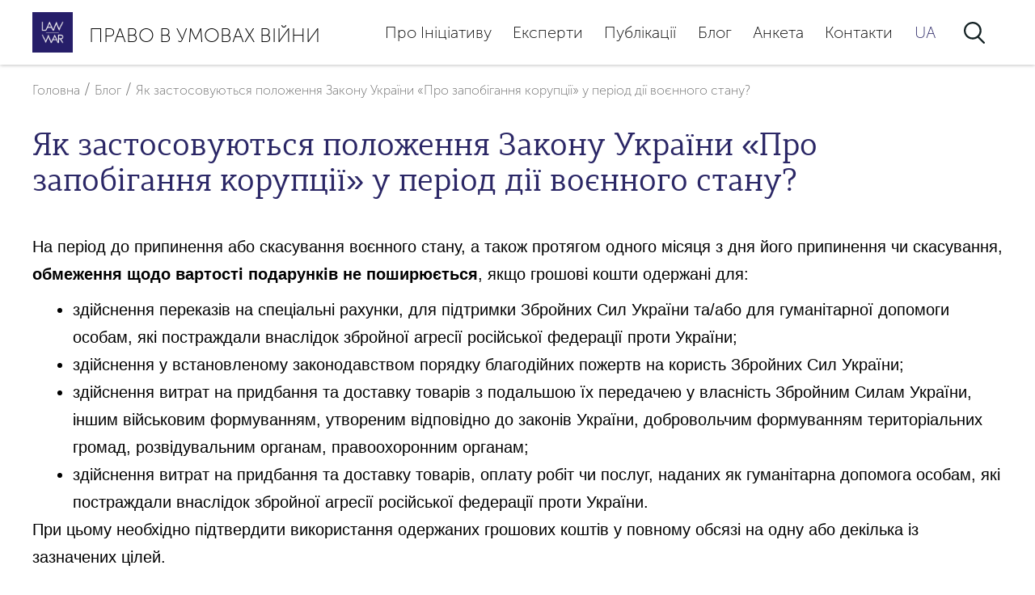

--- FILE ---
content_type: text/html; charset=UTF-8
request_url: https://law-in-war.org/yak-zastosovuyutsya-polozhennya-zakonu-ukrayiny-pro-zapobigannya-korupcziyi-u-period-diyi-voyennogo-stanu/
body_size: 14413
content:
<!doctype html>
<html lang="uk" >
<head>
	<meta charset="UTF-8" />
	<meta name="viewport" content="width=device-width, initial-scale=1" />

  
    <title>Як застосовуються положення Закону України «Про запобігання корупції» у період дії воєнного стану? &#8211; Право в умовах війни</title>
  <meta name="description" content="Як застосовуються положення Закону України «Про запобігання корупції» у період дії воєнного стану?">
  <meta name="keywords" content="law-in-war.org, law in war org, lawinwar.org, law-in-war, law in war, law in war ukraine, war in ukraine, lawinwar, lawinwar ukraine, право в умовах війни, право, війна, війна в Україні, право в умовах війни Україна">

  <meta property="og:type" content="website">
  <meta property="og:url" content="https://law-in-war.org/yak-zastosovuyutsya-polozhennya-zakonu-ukrayiny-pro-zapobigannya-korupcziyi-u-period-diyi-voyennogo-stanu/">
  <meta property="og:title" content="Як застосовуються положення Закону України «Про запобігання корупції» у період дії воєнного стану? &#8211; Право в умовах війни">
  <meta property=og:description content="Як застосовуються положення Закону України «Про запобігання корупції» у період дії воєнного стану?">
  <meta property=og:image content="https://law-in-war.org/wp-content/uploads/2022/03/standard_img.png">
  <meta property="og:image:width" content="1200" />
  <meta property="og:image:height" content="630" />
  <meta name="twitter:card" content="summary_large_image" />

  <link rel="icon" type="image/png" sizes="128x128" href="https://law-in-war.org/wp-content/uploads/2022/03/standard_img.png">
  <link rel="icon" type="image/png" sizes="96x96" href="https://law-in-war.org/wp-content/uploads/2022/03/standard_img.png">
  <link rel="icon" type="image/png" sizes="32x32" href="https://law-in-war.org/wp-content/uploads/2022/03/standard_img.png">
  <link rel="icon" type="image/png" sizes="16x16" href="https://law-in-war.org/wp-content/uploads/2022/03/standard_img.png">

	<title>Як застосовуються положення Закону України «Про запобігання корупції» у період дії воєнного стану? &#8211; Право в умовах війни</title>
<meta name='robots' content='max-image-preview:large' />
	<style>img:is([sizes="auto" i], [sizes^="auto," i]) { contain-intrinsic-size: 3000px 1500px }</style>
	<link rel="alternate" hreflang="uk" href="https://law-in-war.org/yak-zastosovuyutsya-polozhennya-zakonu-ukrayiny-pro-zapobigannya-korupcziyi-u-period-diyi-voyennogo-stanu/" />
<link rel="alternate" hreflang="x-default" href="https://law-in-war.org/yak-zastosovuyutsya-polozhennya-zakonu-ukrayiny-pro-zapobigannya-korupcziyi-u-period-diyi-voyennogo-stanu/" />
<link rel="alternate" type="application/rss+xml" title="Право в умовах війни &raquo; стрічка" href="https://law-in-war.org/feed/" />
<link rel="alternate" type="application/rss+xml" title="Право в умовах війни &raquo; Канал коментарів" href="https://law-in-war.org/comments/feed/" />
<link rel="alternate" type="application/rss+xml" title="Право в умовах війни &raquo; Як застосовуються положення Закону України «Про запобігання корупції» у період дії воєнного стану? Канал коментарів" href="https://law-in-war.org/yak-zastosovuyutsya-polozhennya-zakonu-ukrayiny-pro-zapobigannya-korupcziyi-u-period-diyi-voyennogo-stanu/feed/" />
		<style>
			.lazyload,
			.lazyloading {
				max-width: 100%;
			}
		</style>
		<script>
window._wpemojiSettings = {"baseUrl":"https:\/\/s.w.org\/images\/core\/emoji\/16.0.1\/72x72\/","ext":".png","svgUrl":"https:\/\/s.w.org\/images\/core\/emoji\/16.0.1\/svg\/","svgExt":".svg","source":{"concatemoji":"https:\/\/law-in-war.org\/wp-includes\/js\/wp-emoji-release.min.js?ver=f9adf1ada02ed2be04adb07b3a915658"}};
/*! This file is auto-generated */
!function(s,n){var o,i,e;function c(e){try{var t={supportTests:e,timestamp:(new Date).valueOf()};sessionStorage.setItem(o,JSON.stringify(t))}catch(e){}}function p(e,t,n){e.clearRect(0,0,e.canvas.width,e.canvas.height),e.fillText(t,0,0);var t=new Uint32Array(e.getImageData(0,0,e.canvas.width,e.canvas.height).data),a=(e.clearRect(0,0,e.canvas.width,e.canvas.height),e.fillText(n,0,0),new Uint32Array(e.getImageData(0,0,e.canvas.width,e.canvas.height).data));return t.every(function(e,t){return e===a[t]})}function u(e,t){e.clearRect(0,0,e.canvas.width,e.canvas.height),e.fillText(t,0,0);for(var n=e.getImageData(16,16,1,1),a=0;a<n.data.length;a++)if(0!==n.data[a])return!1;return!0}function f(e,t,n,a){switch(t){case"flag":return n(e,"\ud83c\udff3\ufe0f\u200d\u26a7\ufe0f","\ud83c\udff3\ufe0f\u200b\u26a7\ufe0f")?!1:!n(e,"\ud83c\udde8\ud83c\uddf6","\ud83c\udde8\u200b\ud83c\uddf6")&&!n(e,"\ud83c\udff4\udb40\udc67\udb40\udc62\udb40\udc65\udb40\udc6e\udb40\udc67\udb40\udc7f","\ud83c\udff4\u200b\udb40\udc67\u200b\udb40\udc62\u200b\udb40\udc65\u200b\udb40\udc6e\u200b\udb40\udc67\u200b\udb40\udc7f");case"emoji":return!a(e,"\ud83e\udedf")}return!1}function g(e,t,n,a){var r="undefined"!=typeof WorkerGlobalScope&&self instanceof WorkerGlobalScope?new OffscreenCanvas(300,150):s.createElement("canvas"),o=r.getContext("2d",{willReadFrequently:!0}),i=(o.textBaseline="top",o.font="600 32px Arial",{});return e.forEach(function(e){i[e]=t(o,e,n,a)}),i}function t(e){var t=s.createElement("script");t.src=e,t.defer=!0,s.head.appendChild(t)}"undefined"!=typeof Promise&&(o="wpEmojiSettingsSupports",i=["flag","emoji"],n.supports={everything:!0,everythingExceptFlag:!0},e=new Promise(function(e){s.addEventListener("DOMContentLoaded",e,{once:!0})}),new Promise(function(t){var n=function(){try{var e=JSON.parse(sessionStorage.getItem(o));if("object"==typeof e&&"number"==typeof e.timestamp&&(new Date).valueOf()<e.timestamp+604800&&"object"==typeof e.supportTests)return e.supportTests}catch(e){}return null}();if(!n){if("undefined"!=typeof Worker&&"undefined"!=typeof OffscreenCanvas&&"undefined"!=typeof URL&&URL.createObjectURL&&"undefined"!=typeof Blob)try{var e="postMessage("+g.toString()+"("+[JSON.stringify(i),f.toString(),p.toString(),u.toString()].join(",")+"));",a=new Blob([e],{type:"text/javascript"}),r=new Worker(URL.createObjectURL(a),{name:"wpTestEmojiSupports"});return void(r.onmessage=function(e){c(n=e.data),r.terminate(),t(n)})}catch(e){}c(n=g(i,f,p,u))}t(n)}).then(function(e){for(var t in e)n.supports[t]=e[t],n.supports.everything=n.supports.everything&&n.supports[t],"flag"!==t&&(n.supports.everythingExceptFlag=n.supports.everythingExceptFlag&&n.supports[t]);n.supports.everythingExceptFlag=n.supports.everythingExceptFlag&&!n.supports.flag,n.DOMReady=!1,n.readyCallback=function(){n.DOMReady=!0}}).then(function(){return e}).then(function(){var e;n.supports.everything||(n.readyCallback(),(e=n.source||{}).concatemoji?t(e.concatemoji):e.wpemoji&&e.twemoji&&(t(e.twemoji),t(e.wpemoji)))}))}((window,document),window._wpemojiSettings);
</script>
<style id='wp-emoji-styles-inline-css'>

	img.wp-smiley, img.emoji {
		display: inline !important;
		border: none !important;
		box-shadow: none !important;
		height: 1em !important;
		width: 1em !important;
		margin: 0 0.07em !important;
		vertical-align: -0.1em !important;
		background: none !important;
		padding: 0 !important;
	}
</style>
<link rel='stylesheet' id='wp-block-library-css' href='https://law-in-war.org/wp-includes/css/dist/block-library/style.min.css?ver=f9adf1ada02ed2be04adb07b3a915658' media='all' />
<style id='wp-block-library-theme-inline-css'>
.wp-block-audio :where(figcaption){color:#555;font-size:13px;text-align:center}.is-dark-theme .wp-block-audio :where(figcaption){color:#ffffffa6}.wp-block-audio{margin:0 0 1em}.wp-block-code{border:1px solid #ccc;border-radius:4px;font-family:Menlo,Consolas,monaco,monospace;padding:.8em 1em}.wp-block-embed :where(figcaption){color:#555;font-size:13px;text-align:center}.is-dark-theme .wp-block-embed :where(figcaption){color:#ffffffa6}.wp-block-embed{margin:0 0 1em}.blocks-gallery-caption{color:#555;font-size:13px;text-align:center}.is-dark-theme .blocks-gallery-caption{color:#ffffffa6}:root :where(.wp-block-image figcaption){color:#555;font-size:13px;text-align:center}.is-dark-theme :root :where(.wp-block-image figcaption){color:#ffffffa6}.wp-block-image{margin:0 0 1em}.wp-block-pullquote{border-bottom:4px solid;border-top:4px solid;color:currentColor;margin-bottom:1.75em}.wp-block-pullquote cite,.wp-block-pullquote footer,.wp-block-pullquote__citation{color:currentColor;font-size:.8125em;font-style:normal;text-transform:uppercase}.wp-block-quote{border-left:.25em solid;margin:0 0 1.75em;padding-left:1em}.wp-block-quote cite,.wp-block-quote footer{color:currentColor;font-size:.8125em;font-style:normal;position:relative}.wp-block-quote:where(.has-text-align-right){border-left:none;border-right:.25em solid;padding-left:0;padding-right:1em}.wp-block-quote:where(.has-text-align-center){border:none;padding-left:0}.wp-block-quote.is-large,.wp-block-quote.is-style-large,.wp-block-quote:where(.is-style-plain){border:none}.wp-block-search .wp-block-search__label{font-weight:700}.wp-block-search__button{border:1px solid #ccc;padding:.375em .625em}:where(.wp-block-group.has-background){padding:1.25em 2.375em}.wp-block-separator.has-css-opacity{opacity:.4}.wp-block-separator{border:none;border-bottom:2px solid;margin-left:auto;margin-right:auto}.wp-block-separator.has-alpha-channel-opacity{opacity:1}.wp-block-separator:not(.is-style-wide):not(.is-style-dots){width:100px}.wp-block-separator.has-background:not(.is-style-dots){border-bottom:none;height:1px}.wp-block-separator.has-background:not(.is-style-wide):not(.is-style-dots){height:2px}.wp-block-table{margin:0 0 1em}.wp-block-table td,.wp-block-table th{word-break:normal}.wp-block-table :where(figcaption){color:#555;font-size:13px;text-align:center}.is-dark-theme .wp-block-table :where(figcaption){color:#ffffffa6}.wp-block-video :where(figcaption){color:#555;font-size:13px;text-align:center}.is-dark-theme .wp-block-video :where(figcaption){color:#ffffffa6}.wp-block-video{margin:0 0 1em}:root :where(.wp-block-template-part.has-background){margin-bottom:0;margin-top:0;padding:1.25em 2.375em}
</style>
<style id='classic-theme-styles-inline-css'>
/*! This file is auto-generated */
.wp-block-button__link{color:#fff;background-color:#32373c;border-radius:9999px;box-shadow:none;text-decoration:none;padding:calc(.667em + 2px) calc(1.333em + 2px);font-size:1.125em}.wp-block-file__button{background:#32373c;color:#fff;text-decoration:none}
</style>
<link rel='stylesheet' id='twenty-twenty-one-custom-color-overrides-css' href='https://law-in-war.org/wp-content/themes/twentytwentyone/assets/css/custom-color-overrides.css?ver=1.0.0' media='all' />
<style id='twenty-twenty-one-custom-color-overrides-inline-css'>
:root .editor-styles-wrapper{--global--color-background: #ffffff;--global--color-primary: #000;--global--color-secondary: #000;--button--color-background: #000;--button--color-text-hover: #000;}
</style>
<style id='global-styles-inline-css'>
:root{--wp--preset--aspect-ratio--square: 1;--wp--preset--aspect-ratio--4-3: 4/3;--wp--preset--aspect-ratio--3-4: 3/4;--wp--preset--aspect-ratio--3-2: 3/2;--wp--preset--aspect-ratio--2-3: 2/3;--wp--preset--aspect-ratio--16-9: 16/9;--wp--preset--aspect-ratio--9-16: 9/16;--wp--preset--color--black: #000000;--wp--preset--color--cyan-bluish-gray: #abb8c3;--wp--preset--color--white: #FFFFFF;--wp--preset--color--pale-pink: #f78da7;--wp--preset--color--vivid-red: #cf2e2e;--wp--preset--color--luminous-vivid-orange: #ff6900;--wp--preset--color--luminous-vivid-amber: #fcb900;--wp--preset--color--light-green-cyan: #7bdcb5;--wp--preset--color--vivid-green-cyan: #00d084;--wp--preset--color--pale-cyan-blue: #8ed1fc;--wp--preset--color--vivid-cyan-blue: #0693e3;--wp--preset--color--vivid-purple: #9b51e0;--wp--preset--color--dark-gray: #28303D;--wp--preset--color--gray: #39414D;--wp--preset--color--green: #D1E4DD;--wp--preset--color--blue: #D1DFE4;--wp--preset--color--purple: #D1D1E4;--wp--preset--color--red: #E4D1D1;--wp--preset--color--orange: #E4DAD1;--wp--preset--color--yellow: #EEEADD;--wp--preset--gradient--vivid-cyan-blue-to-vivid-purple: linear-gradient(135deg,rgba(6,147,227,1) 0%,rgb(155,81,224) 100%);--wp--preset--gradient--light-green-cyan-to-vivid-green-cyan: linear-gradient(135deg,rgb(122,220,180) 0%,rgb(0,208,130) 100%);--wp--preset--gradient--luminous-vivid-amber-to-luminous-vivid-orange: linear-gradient(135deg,rgba(252,185,0,1) 0%,rgba(255,105,0,1) 100%);--wp--preset--gradient--luminous-vivid-orange-to-vivid-red: linear-gradient(135deg,rgba(255,105,0,1) 0%,rgb(207,46,46) 100%);--wp--preset--gradient--very-light-gray-to-cyan-bluish-gray: linear-gradient(135deg,rgb(238,238,238) 0%,rgb(169,184,195) 100%);--wp--preset--gradient--cool-to-warm-spectrum: linear-gradient(135deg,rgb(74,234,220) 0%,rgb(151,120,209) 20%,rgb(207,42,186) 40%,rgb(238,44,130) 60%,rgb(251,105,98) 80%,rgb(254,248,76) 100%);--wp--preset--gradient--blush-light-purple: linear-gradient(135deg,rgb(255,206,236) 0%,rgb(152,150,240) 100%);--wp--preset--gradient--blush-bordeaux: linear-gradient(135deg,rgb(254,205,165) 0%,rgb(254,45,45) 50%,rgb(107,0,62) 100%);--wp--preset--gradient--luminous-dusk: linear-gradient(135deg,rgb(255,203,112) 0%,rgb(199,81,192) 50%,rgb(65,88,208) 100%);--wp--preset--gradient--pale-ocean: linear-gradient(135deg,rgb(255,245,203) 0%,rgb(182,227,212) 50%,rgb(51,167,181) 100%);--wp--preset--gradient--electric-grass: linear-gradient(135deg,rgb(202,248,128) 0%,rgb(113,206,126) 100%);--wp--preset--gradient--midnight: linear-gradient(135deg,rgb(2,3,129) 0%,rgb(40,116,252) 100%);--wp--preset--gradient--purple-to-yellow: linear-gradient(160deg, #D1D1E4 0%, #EEEADD 100%);--wp--preset--gradient--yellow-to-purple: linear-gradient(160deg, #EEEADD 0%, #D1D1E4 100%);--wp--preset--gradient--green-to-yellow: linear-gradient(160deg, #D1E4DD 0%, #EEEADD 100%);--wp--preset--gradient--yellow-to-green: linear-gradient(160deg, #EEEADD 0%, #D1E4DD 100%);--wp--preset--gradient--red-to-yellow: linear-gradient(160deg, #E4D1D1 0%, #EEEADD 100%);--wp--preset--gradient--yellow-to-red: linear-gradient(160deg, #EEEADD 0%, #E4D1D1 100%);--wp--preset--gradient--purple-to-red: linear-gradient(160deg, #D1D1E4 0%, #E4D1D1 100%);--wp--preset--gradient--red-to-purple: linear-gradient(160deg, #E4D1D1 0%, #D1D1E4 100%);--wp--preset--font-size--small: 18px;--wp--preset--font-size--medium: 20px;--wp--preset--font-size--large: 24px;--wp--preset--font-size--x-large: 42px;--wp--preset--font-size--extra-small: 16px;--wp--preset--font-size--normal: 20px;--wp--preset--font-size--extra-large: 40px;--wp--preset--font-size--huge: 96px;--wp--preset--font-size--gigantic: 144px;--wp--preset--spacing--20: 0.44rem;--wp--preset--spacing--30: 0.67rem;--wp--preset--spacing--40: 1rem;--wp--preset--spacing--50: 1.5rem;--wp--preset--spacing--60: 2.25rem;--wp--preset--spacing--70: 3.38rem;--wp--preset--spacing--80: 5.06rem;--wp--preset--shadow--natural: 6px 6px 9px rgba(0, 0, 0, 0.2);--wp--preset--shadow--deep: 12px 12px 50px rgba(0, 0, 0, 0.4);--wp--preset--shadow--sharp: 6px 6px 0px rgba(0, 0, 0, 0.2);--wp--preset--shadow--outlined: 6px 6px 0px -3px rgba(255, 255, 255, 1), 6px 6px rgba(0, 0, 0, 1);--wp--preset--shadow--crisp: 6px 6px 0px rgba(0, 0, 0, 1);}:where(.is-layout-flex){gap: 0.5em;}:where(.is-layout-grid){gap: 0.5em;}body .is-layout-flex{display: flex;}.is-layout-flex{flex-wrap: wrap;align-items: center;}.is-layout-flex > :is(*, div){margin: 0;}body .is-layout-grid{display: grid;}.is-layout-grid > :is(*, div){margin: 0;}:where(.wp-block-columns.is-layout-flex){gap: 2em;}:where(.wp-block-columns.is-layout-grid){gap: 2em;}:where(.wp-block-post-template.is-layout-flex){gap: 1.25em;}:where(.wp-block-post-template.is-layout-grid){gap: 1.25em;}.has-black-color{color: var(--wp--preset--color--black) !important;}.has-cyan-bluish-gray-color{color: var(--wp--preset--color--cyan-bluish-gray) !important;}.has-white-color{color: var(--wp--preset--color--white) !important;}.has-pale-pink-color{color: var(--wp--preset--color--pale-pink) !important;}.has-vivid-red-color{color: var(--wp--preset--color--vivid-red) !important;}.has-luminous-vivid-orange-color{color: var(--wp--preset--color--luminous-vivid-orange) !important;}.has-luminous-vivid-amber-color{color: var(--wp--preset--color--luminous-vivid-amber) !important;}.has-light-green-cyan-color{color: var(--wp--preset--color--light-green-cyan) !important;}.has-vivid-green-cyan-color{color: var(--wp--preset--color--vivid-green-cyan) !important;}.has-pale-cyan-blue-color{color: var(--wp--preset--color--pale-cyan-blue) !important;}.has-vivid-cyan-blue-color{color: var(--wp--preset--color--vivid-cyan-blue) !important;}.has-vivid-purple-color{color: var(--wp--preset--color--vivid-purple) !important;}.has-black-background-color{background-color: var(--wp--preset--color--black) !important;}.has-cyan-bluish-gray-background-color{background-color: var(--wp--preset--color--cyan-bluish-gray) !important;}.has-white-background-color{background-color: var(--wp--preset--color--white) !important;}.has-pale-pink-background-color{background-color: var(--wp--preset--color--pale-pink) !important;}.has-vivid-red-background-color{background-color: var(--wp--preset--color--vivid-red) !important;}.has-luminous-vivid-orange-background-color{background-color: var(--wp--preset--color--luminous-vivid-orange) !important;}.has-luminous-vivid-amber-background-color{background-color: var(--wp--preset--color--luminous-vivid-amber) !important;}.has-light-green-cyan-background-color{background-color: var(--wp--preset--color--light-green-cyan) !important;}.has-vivid-green-cyan-background-color{background-color: var(--wp--preset--color--vivid-green-cyan) !important;}.has-pale-cyan-blue-background-color{background-color: var(--wp--preset--color--pale-cyan-blue) !important;}.has-vivid-cyan-blue-background-color{background-color: var(--wp--preset--color--vivid-cyan-blue) !important;}.has-vivid-purple-background-color{background-color: var(--wp--preset--color--vivid-purple) !important;}.has-black-border-color{border-color: var(--wp--preset--color--black) !important;}.has-cyan-bluish-gray-border-color{border-color: var(--wp--preset--color--cyan-bluish-gray) !important;}.has-white-border-color{border-color: var(--wp--preset--color--white) !important;}.has-pale-pink-border-color{border-color: var(--wp--preset--color--pale-pink) !important;}.has-vivid-red-border-color{border-color: var(--wp--preset--color--vivid-red) !important;}.has-luminous-vivid-orange-border-color{border-color: var(--wp--preset--color--luminous-vivid-orange) !important;}.has-luminous-vivid-amber-border-color{border-color: var(--wp--preset--color--luminous-vivid-amber) !important;}.has-light-green-cyan-border-color{border-color: var(--wp--preset--color--light-green-cyan) !important;}.has-vivid-green-cyan-border-color{border-color: var(--wp--preset--color--vivid-green-cyan) !important;}.has-pale-cyan-blue-border-color{border-color: var(--wp--preset--color--pale-cyan-blue) !important;}.has-vivid-cyan-blue-border-color{border-color: var(--wp--preset--color--vivid-cyan-blue) !important;}.has-vivid-purple-border-color{border-color: var(--wp--preset--color--vivid-purple) !important;}.has-vivid-cyan-blue-to-vivid-purple-gradient-background{background: var(--wp--preset--gradient--vivid-cyan-blue-to-vivid-purple) !important;}.has-light-green-cyan-to-vivid-green-cyan-gradient-background{background: var(--wp--preset--gradient--light-green-cyan-to-vivid-green-cyan) !important;}.has-luminous-vivid-amber-to-luminous-vivid-orange-gradient-background{background: var(--wp--preset--gradient--luminous-vivid-amber-to-luminous-vivid-orange) !important;}.has-luminous-vivid-orange-to-vivid-red-gradient-background{background: var(--wp--preset--gradient--luminous-vivid-orange-to-vivid-red) !important;}.has-very-light-gray-to-cyan-bluish-gray-gradient-background{background: var(--wp--preset--gradient--very-light-gray-to-cyan-bluish-gray) !important;}.has-cool-to-warm-spectrum-gradient-background{background: var(--wp--preset--gradient--cool-to-warm-spectrum) !important;}.has-blush-light-purple-gradient-background{background: var(--wp--preset--gradient--blush-light-purple) !important;}.has-blush-bordeaux-gradient-background{background: var(--wp--preset--gradient--blush-bordeaux) !important;}.has-luminous-dusk-gradient-background{background: var(--wp--preset--gradient--luminous-dusk) !important;}.has-pale-ocean-gradient-background{background: var(--wp--preset--gradient--pale-ocean) !important;}.has-electric-grass-gradient-background{background: var(--wp--preset--gradient--electric-grass) !important;}.has-midnight-gradient-background{background: var(--wp--preset--gradient--midnight) !important;}.has-small-font-size{font-size: var(--wp--preset--font-size--small) !important;}.has-medium-font-size{font-size: var(--wp--preset--font-size--medium) !important;}.has-large-font-size{font-size: var(--wp--preset--font-size--large) !important;}.has-x-large-font-size{font-size: var(--wp--preset--font-size--x-large) !important;}
:where(.wp-block-post-template.is-layout-flex){gap: 1.25em;}:where(.wp-block-post-template.is-layout-grid){gap: 1.25em;}
:where(.wp-block-columns.is-layout-flex){gap: 2em;}:where(.wp-block-columns.is-layout-grid){gap: 2em;}
:root :where(.wp-block-pullquote){font-size: 1.5em;line-height: 1.6;}
</style>
<link rel='stylesheet' id='contact-form-7-css' href='https://law-in-war.org/wp-content/plugins/contact-form-7/includes/css/styles.css?ver=6.1.2' media='all' />
<link rel='stylesheet' id='shareme-style-css' href='https://law-in-war.org/wp-content/plugins/sharme/src/front-style.css?ver=f9adf1ada02ed2be04adb07b3a915658' media='all' />
<link rel='stylesheet' id='wpml-menu-item-0-css' href='//law-in-war.org/wp-content/plugins/sitepress-multilingual-cms/templates/language-switchers/menu-item/style.min.css?ver=1' media='all' />
<link rel='stylesheet' id='twenty-twenty-one-style-css' href='https://law-in-war.org/wp-content/themes/twentytwentyone/style.css?ver=1.0.0' media='all' />
<style id='twenty-twenty-one-style-inline-css'>
body,input,textarea,button,.button,.faux-button,.wp-block-button__link,.wp-block-file__button,.has-drop-cap:not(:focus)::first-letter,.entry-content .wp-block-archives,.entry-content .wp-block-categories,.entry-content .wp-block-cover-image,.entry-content .wp-block-latest-comments,.entry-content .wp-block-latest-posts,.entry-content .wp-block-pullquote,.entry-content .wp-block-quote.is-large,.entry-content .wp-block-quote.is-style-large,.entry-content .wp-block-archives *,.entry-content .wp-block-categories *,.entry-content .wp-block-latest-posts *,.entry-content .wp-block-latest-comments *,.entry-content p,.entry-content ol,.entry-content ul,.entry-content dl,.entry-content dt,.entry-content cite,.entry-content figcaption,.entry-content .wp-caption-text,.comment-content p,.comment-content ol,.comment-content ul,.comment-content dl,.comment-content dt,.comment-content cite,.comment-content figcaption,.comment-content .wp-caption-text,.widget_text p,.widget_text ol,.widget_text ul,.widget_text dl,.widget_text dt,.widget-content .rssSummary,.widget-content cite,.widget-content figcaption,.widget-content .wp-caption-text { font-family: 'Helvetica Neue',Helvetica,'Segoe UI',Arial,sans-serif; }
:root{--global--color-background: #ffffff;--global--color-primary: #000;--global--color-secondary: #000;--button--color-background: #000;--button--color-text-hover: #000;}
</style>
<link rel='stylesheet' id='mystyle-css' href='https://law-in-war.org/wp-content/themes/shadme/style.css?ver=f9adf1ada02ed2be04adb07b3a915658' media='all' />
<link rel='stylesheet' id='twenty-twenty-one-print-style-css' href='https://law-in-war.org/wp-content/themes/twentytwentyone/assets/css/print.css?ver=1.0.0' media='print' />
<script src="https://law-in-war.org/wp-includes/js/jquery/jquery.min.js?ver=3.7.1" id="jquery-core-js"></script>
<script src="https://law-in-war.org/wp-includes/js/jquery/jquery-migrate.min.js?ver=3.4.1" id="jquery-migrate-js"></script>
<script id="wpml-cookie-js-extra">
var wpml_cookies = {"wp-wpml_current_language":{"value":"uk","expires":1,"path":"\/"}};
var wpml_cookies = {"wp-wpml_current_language":{"value":"uk","expires":1,"path":"\/"}};
</script>
<script src="https://law-in-war.org/wp-content/plugins/sitepress-multilingual-cms/res/js/cookies/language-cookie.js?ver=4.5.6" id="wpml-cookie-js"></script>
<script src="https://law-in-war.org/wp-content/themes/shadme/src/owl.carousel.js?ver=5.5" id="owl-js"></script>
<script src="https://law-in-war.org/wp-content/themes/shadme/src/style.js?ver=1" id="my-sript-js"></script>
<script id="twenty-twenty-one-ie11-polyfills-js-after">
( Element.prototype.matches && Element.prototype.closest && window.NodeList && NodeList.prototype.forEach ) || document.write( '<script src="https://law-in-war.org/wp-content/themes/twentytwentyone/assets/js/polyfills.js?ver=1.0.0"></scr' + 'ipt>' );
</script>
<script src="https://law-in-war.org/wp-content/themes/twentytwentyone/assets/js/primary-navigation.js?ver=1.0.0" id="twenty-twenty-one-primary-navigation-script-js" defer data-wp-strategy="defer"></script>
<link rel="https://api.w.org/" href="https://law-in-war.org/wp-json/" /><link rel="alternate" title="JSON" type="application/json" href="https://law-in-war.org/wp-json/wp/v2/posts/1631" /><link rel="EditURI" type="application/rsd+xml" title="RSD" href="https://law-in-war.org/xmlrpc.php?rsd" />

<link rel="canonical" href="https://law-in-war.org/yak-zastosovuyutsya-polozhennya-zakonu-ukrayiny-pro-zapobigannya-korupcziyi-u-period-diyi-voyennogo-stanu/" />
<link rel='shortlink' href='https://law-in-war.org/?p=1631' />
<link rel="alternate" title="oEmbed (JSON)" type="application/json+oembed" href="https://law-in-war.org/wp-json/oembed/1.0/embed?url=https%3A%2F%2Flaw-in-war.org%2Fyak-zastosovuyutsya-polozhennya-zakonu-ukrayiny-pro-zapobigannya-korupcziyi-u-period-diyi-voyennogo-stanu%2F" />
<link rel="alternate" title="oEmbed (XML)" type="text/xml+oembed" href="https://law-in-war.org/wp-json/oembed/1.0/embed?url=https%3A%2F%2Flaw-in-war.org%2Fyak-zastosovuyutsya-polozhennya-zakonu-ukrayiny-pro-zapobigannya-korupcziyi-u-period-diyi-voyennogo-stanu%2F&#038;format=xml" />
<meta name="generator" content="WPML ver:4.5.6 stt:1,54;" />
<script>
jQuery(document).ready(function() {
  jQuery.ajaxSetup({ cache: true });
  jQuery.getScript("https://connect.facebook.net/en_US/sdk.js", function(){
    FB.init({
      appId: "",
      version: 'v2.7' // or v2.1, v2.2, v2.3, ...
    });     
  });
});
            </script><script>window.twttr = (function(d, s, id) {
  var js, fjs = d.getElementsByTagName(s)[0],
    t = window.twttr || {};
  if (d.getElementById(id)) return t;
  js = d.createElement(s);
  js.id = id;
  js.src = "https://platform.twitter.com/widgets.js";
  fjs.parentNode.insertBefore(js, fjs);

  t._e = [];
  t.ready = function(f) {
    t._e.push(f);
  };

  return t;
}(document, "script", "twitter-wjs"));</script>		<script>
			document.documentElement.className = document.documentElement.className.replace('no-js', 'js');
		</script>
				<style>
			.no-js img.lazyload {
				display: none;
			}

			figure.wp-block-image img.lazyloading {
				min-width: 150px;
			}

			.lazyload,
			.lazyloading {
				--smush-placeholder-width: 100px;
				--smush-placeholder-aspect-ratio: 1/1;
				width: var(--smush-image-width, var(--smush-placeholder-width)) !important;
				aspect-ratio: var(--smush-image-aspect-ratio, var(--smush-placeholder-aspect-ratio)) !important;
			}

						.lazyload, .lazyloading {
				opacity: 0;
			}

			.lazyloaded {
				opacity: 1;
				transition: opacity 400ms;
				transition-delay: 0ms;
			}

					</style>
		<link rel="pingback" href="https://law-in-war.org/xmlrpc.php"><style id="custom-background-css">
body.custom-background { background-color: #ffffff; }
</style>
	<link rel="icon" href="https://law-in-war.org/wp-content/uploads/2022/03/cropped-275730217_111257518179738_1558403036525360886_n-32x32.jpg" sizes="32x32" />
<link rel="icon" href="https://law-in-war.org/wp-content/uploads/2022/03/cropped-275730217_111257518179738_1558403036525360886_n-192x192.jpg" sizes="192x192" />
<link rel="apple-touch-icon" href="https://law-in-war.org/wp-content/uploads/2022/03/cropped-275730217_111257518179738_1558403036525360886_n-180x180.jpg" />
<meta name="msapplication-TileImage" content="https://law-in-war.org/wp-content/uploads/2022/03/cropped-275730217_111257518179738_1558403036525360886_n-270x270.jpg" />
  <style>
    @media screen and ( max-width: 782px ) {
      html { margin-top: 0 !important; }
    }
  </style>

  <!-- Global site tag (gtag.js) - Google Analytics -->
  <script async src="https://www.googletagmanager.com/gtag/js?id=G-VCVQTV0Y0R"></script>
  <script>
    window.dataLayer = window.dataLayer || [];
    function gtag(){dataLayer.push(arguments);}
    gtag('js', new Date());

    gtag('config', 'G-VCVQTV0Y0R');
  </script>

</head>

<body class="wp-singular post-template-default single single-post postid-1631 single-format-standard custom-background wp-custom-logo wp-embed-responsive wp-theme-twentytwentyone wp-child-theme-shadme is-light-theme has-background-white no-js singular has-main-navigation">
<div id="page" class="site">
	<a class="skip-link screen-reader-text" href="#content">Перейти до вмісту</a>

	
<header id="masthead" class="site-header has-logo has-title-and-tagline has-menu" role="banner">
  <div class="container">
    
	<div class="site-logo"><a href="https://law-in-war.org/" class="custom-logo-link" rel="home"><img width="512" height="512" src="https://law-in-war.org/wp-content/uploads/2022/03/cropped-275730217_111257518179738_1558403036525360886_n.jpg" class="custom-logo" alt="Право в умовах війни" decoding="async" fetchpriority="high" srcset="https://law-in-war.org/wp-content/uploads/2022/03/cropped-275730217_111257518179738_1558403036525360886_n.jpg 512w, https://law-in-war.org/wp-content/uploads/2022/03/cropped-275730217_111257518179738_1558403036525360886_n-300x300.jpg 300w, https://law-in-war.org/wp-content/uploads/2022/03/cropped-275730217_111257518179738_1558403036525360886_n-150x150.jpg 150w, https://law-in-war.org/wp-content/uploads/2022/03/cropped-275730217_111257518179738_1558403036525360886_n-270x270.jpg 270w, https://law-in-war.org/wp-content/uploads/2022/03/cropped-275730217_111257518179738_1558403036525360886_n-192x192.jpg 192w, https://law-in-war.org/wp-content/uploads/2022/03/cropped-275730217_111257518179738_1558403036525360886_n-180x180.jpg 180w, https://law-in-war.org/wp-content/uploads/2022/03/cropped-275730217_111257518179738_1558403036525360886_n-32x32.jpg 32w" sizes="(max-width: 512px) 100vw, 512px" /></a></div>

<div class="site-branding">

	
    <span></span>
						<p class="site-title onlytitle"><a href="https://law-in-war.org/">Право в умовах війни</a></p>
			
	</div><!-- .site-branding -->

    
	<nav id="site-navigation" class="primary-navigation" role="navigation" aria-label="Головне меню">
		<div class="menu-button-container">
			<button id="primary-mobile-menu" class="button" aria-controls="primary-menu-list" aria-expanded="false">
				<span class="dropdown-icon open">
          <svg class="svg-icon" width="24" height="24" aria-hidden="true" role="img" focusable="false" viewBox="0 0 24 24" fill="none" xmlns="http://www.w3.org/2000/svg"><path fill-rule="evenodd" clip-rule="evenodd" d="M4.5 6H19.5V7.5H4.5V6ZM4.5 12H19.5V13.5H4.5V12ZM19.5 18H4.5V19.5H19.5V18Z" fill="currentColor"></path></svg>
				</span>
				<span class="dropdown-icon close">закрити									</span>
			</button><!-- #primary-mobile-menu -->
		</div><!-- .menu-button-container -->
    <div class="primary-menu-container">
      <div class="primary-menu-container"><ul id="primary-menu-list" class="menu-wrapper"><li id="menu-item-17" class="menu-item menu-item-type-post_type menu-item-object-page menu-item-17"><a href="https://law-in-war.org/about/">Про Ініціативу</a></li>
<li id="menu-item-78" class="menu-item menu-item-type-post_type_archive menu-item-object-team menu-item-78"><a href="https://law-in-war.org/team-category/">Експерти</a></li>
<li id="menu-item-92" class="menu-item menu-item-type-taxonomy menu-item-object-category menu-item-92"><a href="https://law-in-war.org/category/articles/">Публікації</a></li>
<li id="menu-item-658" class="menu-item menu-item-type-taxonomy menu-item-object-category current-post-ancestor current-menu-parent current-post-parent menu-item-658"><a href="https://law-in-war.org/category/blog/">Блог</a></li>
<li id="menu-item-204" class="menu-item menu-item-type-post_type menu-item-object-page menu-item-204"><a href="https://law-in-war.org/anketa/">Анкета</a></li>
<li id="menu-item-19" class="menu-item menu-item-type-post_type menu-item-object-page menu-item-19"><a href="https://law-in-war.org/contact/">Контакти</a></li>
<li id="menu-item-wpml-ls-2-uk" class="menu-item wpml-ls-slot-2 wpml-ls-item wpml-ls-item-uk wpml-ls-current-language wpml-ls-menu-item wpml-ls-first-item wpml-ls-last-item menu-item-type-wpml_ls_menu_item menu-item-object-wpml_ls_menu_item menu-item-wpml-ls-2-uk"><a href="https://law-in-war.org/yak-zastosovuyutsya-polozhennya-zakonu-ukrayiny-pro-zapobigannya-korupcziyi-u-period-diyi-voyennogo-stanu/" title="UA"><span class="wpml-ls-native" lang="uk">UA</span></a></li>
<li class="menu-item menu-item-type-post_type menu-item-object-page menu-item-search"><a class="show-hide-search"><span class="search-icon"></span></a>
<form role="search"       method="get" class="search-form" action="https://law-in-war.org/">
	<input type="search"
         id="search-form-1"
         class="search-field"
         value=""
         name="s"
         placeholder="введіть запит для пошуку"/>
	<input type="submit"
         class="search-submit btn"
         value="шукати" />
  <button type="submit" class="btn search-btn"><span class="search-icon-white"></span></button>
</form>
</li></ul></div>
                        </div>
	</nav><!-- #site-navigation -->
  </div>
</header><!-- #masthead -->

	<div id="content" class="site-content">
		<div id="primary" class="content-area">
			<main id="main" class="site-main" role="main">

<article id="post-1631" class="post-1631 post type-post status-publish format-standard hentry category-blog category-government entry">
  <div class="container">
    
<div class="breadcrumbs">
  <a href="https://law-in-war.org" class="breadcrumbs_item">Головна</a> / <a href="https://law-in-war.org/category/blog" class="breadcrumbs_item">Блог</a> / <a href="https://law-in-war.org/?post_type=post&p=1631" class="breadcrumbs_item">Як застосовуються положення Закону України «Про запобігання корупції» у період дії воєнного стану?</a></div>
    <header class="entry-header">
      <h1 class="entry-title">Як застосовуються положення Закону України «Про запобігання корупції» у період дії воєнного стану?</h1>          </header>

    <div class="entry-content">
      
<p>На період до припинення або скасування воєнного стану, а також протягом одного місяця з дня його припинення чи скасування, <strong>обмеження щодо вартості подарунків не поширюється</strong>, якщо грошові кошти одержані для:</p>



<ul class="wp-block-list"><li>здійснення переказів на спеціальні рахунки, для підтримки Збройних Сил України та/або для гуманітарної допомоги особам, які постраждали внаслідок збройної агресії російської федерації проти України;</li><li>здійснення у встановленому законодавством порядку благодійних пожертв на користь Збройних Сил України;</li><li>здійснення витрат на придбання та доставку товарів з подальшою їх передачею у власність Збройним Силам України, іншим військовим формуванням, утвореним відповідно до законів України, добровольчим формуванням територіальних громад, розвідувальним органам, правоохоронним органам;</li><li>здійснення витрат на придбання та доставку товарів, оплату робіт чи послуг, наданих як гуманітарна допомога особам, які постраждали внаслідок збройної агресії російської федерації проти України.</li></ul>



<p>При цьому необхідно підтвердити використання одержаних грошових коштів у повному обсязі на одну або декілька із зазначених цілей.</p>



<p>Таке обмеження не поширюється також у разі:</p>



<ul class="wp-block-list"><li>одержання безоплатно або за ціною, нижчою за мінімальну ринкову ціну, товарів з подальшою їх передачею у власність Збройним Силам України, іншим військовим формуванням або товарів, наданих як благодійна пожертва чи гуманітарна допомога особам, які постраждали внаслідок збройної агресії російської федерації проти України (при цьому має бути підтвердження передачі таких товарів у повному обсязі);</li><li>одержання безоплатно або за ціною, нижчою за мінімальну ринкову ціну, особами, які фактично проживають на тимчасово окупованих територіях України чи на територіях, на яких ведуться (велися) бойові дії, або особами, які були змушені залишити місце свого фактичного проживання внаслідок тимчасової окупації (загрози тимчасової окупації), ведення (загрози ведення) бойових дій:<ul><li>послуг із проживання чи розміщення;</li><li>транспортних послуг чи послуг із перевезення у зв’язку зі зміною місця фактичного проживання та/або з поверненням до місця проживання;</li><li>медичних послуг;</li><li>лікарських засобів;</li><li>товарів, робіт або послуг, визнаних гуманітарною допомогою (за винятком транспортних засобів, інших самохідних машин і механізмів, крім легкових автомобілів, спеціально обладнаних для перевезення осіб з інвалідністю та переданих особам з інвалідністю).</li></ul></li></ul>



<p><strong>Зверніть увагу: перелічені об’єкти не потрібно декларувати та подавати щодо них повідомлення про суттєві зміни в майновому стані.</strong></p>



<h4 class="wp-block-heading">Коли слід подавати декларації?</h4>



<p>С<strong>уб’єкт декларування протягом дев’яноста календарних днів з дня припинення чи скасування воєнного стану зобов’язаний подати:</strong></p>



<p>1) декларацію особи, уповноваженої на виконання функцій держави або місцевого самоврядування, кінцевий строк подання якої припадає на період дії воєнного стану;</p>



<p>2) повідомлення про суттєві зміни у майновому стані, підстави для подання якого виникли у період дії воєнного стану;</p>



<p>3) повідомлення про відкриття валютного рахунку в установі банку-нерезидента, підстави для подання якого виникли у період дії воєнного стану.</p>



<p>Відповідні зміни внесено Законом України «Про внесення змін до Закону України “Про запобігання корупції” щодо особливостей застосування законодавства у сфері запобігання корупції в умовах воєнного стану» від 8 липня 2022 року № 2381–IX, який набрав чинності 3 серпня.</p>



<p>З текстом Закону можна ознайомитися <a rel="noreferrer noopener" href="https://zakon.rada.gov.ua/laws/show/2381-20#Text" data-type="URL" data-id="https://zakon.rada.gov.ua/laws/show/2381-20#Text" target="_blank">за посиланням</a>.</p>
<div class="share__links">
                         <p class="share_text">Поділитися новиною у соціальних мережах</p>
                         <div class="btns_block"><a href="https://twitter.com/share?url=https%3A%2F%2Flaw-in-war.org%2F%3Fpost_type%3Dpost%26p%3D1631" target="_blank" class="sbtn" data-show-count="false"><img decoding="async" data-src="https://law-in-war.org/wp-content/plugins/sharme/src/tw.svg" src="[data-uri]" class="lazyload" /></a></div>
                    </div>    </div><!-- .entry-content -->

    <footer class="entry-footer default-max-width">
      9.08.2022    </footer><!-- .entry-footer -->
  </div>
</article><!-- #post-${ID} -->

	<nav class="navigation post-navigation" aria-label="Записи">
		<h2 class="screen-reader-text">Навігація записів</h2>
		<div class="nav-links"><div class="nav-previous"><a href="https://law-in-war.org/pravovi-pytannya-tyzhnya-1-7-serpnya/" rel="prev"><p class="meta-nav"><svg class="svg-icon" width="24" height="24" aria-hidden="true" role="img" focusable="false" viewBox="0 0 24 24" fill="none" xmlns="http://www.w3.org/2000/svg"><path fill-rule="evenodd" clip-rule="evenodd" d="M20 13v-2H8l4-4-1-2-7 7 7 7 1-2-4-4z" fill="currentColor"/></svg>Попередній Запис</p><p class="post-title">Правові питання тижня: 1 – 7 серпня</p></a></div><div class="nav-next"><a href="https://law-in-war.org/reyestracziya-shlyubu-v-umovah-voyennogo-stanu/" rel="next"><p class="meta-nav">Наступний Запис<svg class="svg-icon" width="24" height="24" aria-hidden="true" role="img" focusable="false" viewBox="0 0 24 24" fill="none" xmlns="http://www.w3.org/2000/svg"><path fill-rule="evenodd" clip-rule="evenodd" d="m4 13v-2h12l-4-4 1-2 7 7-7 7-1-2 4-4z" fill="currentColor"/></svg></p><p class="post-title">Реєстрація шлюбу в умовах воєнного стану</p></a></div></div>
	</nav>			</main><!-- #main -->
		</div><!-- #primary -->
	</div><!-- #content -->

<div class="footer_cont">
	  <div class="container">
	<footer id="colophon" class="site-footer" role="contentinfo">
          <nav aria-label="Вторинне меню" class="footer-navigation">
        <ul class="footer-navigation-wrapper">
          <li id="menu-item-20" class="menu-item menu-item-type-custom menu-item-object-custom menu-item-20"><a href="https://www.facebook.com/UkrainianLaw.in.War%20"><svg class="svg-icon" width="24" height="24" aria-hidden="true" role="img" focusable="false" viewBox="0 0 24 24" version="1.1" xmlns="http://www.w3.org/2000/svg"><path d="M12 2C6.5 2 2 6.5 2 12c0 5 3.7 9.1 8.4 9.9v-7H7.9V12h2.5V9.8c0-2.5 1.5-3.9 3.8-3.9 1.1 0 2.2.2 2.2.2v2.5h-1.3c-1.2 0-1.6.8-1.6 1.6V12h2.8l-.4 2.9h-2.3v7C18.3 21.1 22 17 22 12c0-5.5-4.5-10-10-10z"></path></svg><span class="screen-reader-text">Facebook</span></a></li>
<li id="menu-item-23" class="menu-item menu-item-type-custom menu-item-object-custom menu-item-23"><a href="/cdn-cgi/l/email-protection#cab8a5a68abfa1a7abe4afaebfe4bfab"><svg class="svg-icon" width="24" height="24" aria-hidden="true" role="img" focusable="false" viewBox="0 0 24 24" version="1.1" xmlns="http://www.w3.org/2000/svg"><path d="M20,4H4C2.895,4,2,4.895,2,6v12c0,1.105,0.895,2,2,2h16c1.105,0,2-0.895,2-2V6C22,4.895,21.105,4,20,4z M20,8.236l-8,4.882 L4,8.236V6h16V8.236z"></path></svg><span class="screen-reader-text">Email</span></a></li>
<li id="menu-item-62" class="menu-item menu-item-type-custom menu-item-object-custom menu-item-62"><a href="https://t.me/Law_in_War"><span><svg xmlns="http://www.w3.org/2000/svg"
    class="svg-icon" 
    aria-hidden="true" 
    role="img" 
   width="24"
   height="24"
   viewBox="0 0 24 24"
   version="1.1"
   id="svg10"
   style="fill:none">
    <circle
     id="circle2"
     cx="11.985169"
     cy="11.985169"
     style="fill:#000000;stroke-width:0.52213985"
     r="10.442797" />
  <path
     d="m 9.6591114,17.648748 c -0.4248824,0 -0.3526843,-0.160429 -0.4992229,-0.564984 L 7.9104438,12.971706 17.528117,7.2660319"
     id="path4"
     inkscape:connector-curvature="0"
     style="fill:#c8daea;stroke-width:0.65575051" />
  <path
     d="m 9.6591114,17.648748 c 0.3278749,0 0.4727416,-0.149948 0.6557506,-0.327875 L 12.06353,15.620512 9.8822856,14.305185"
     id="path6"
     inkscape:connector-curvature="0"
     style="fill:#a9c9dd;stroke-width:0.65575051" />
  <path
     d="m 9.8820666,14.305513 5.2853494,3.904886 c 0.603126,0.332782 1.038424,0.160483 1.188657,-0.559957 L 18.507481,7.5122118 C 18.727747,6.6291126 18.170851,6.2285801 17.593868,6.4905308 L 4.9608341,11.361773 C 4.0985112,11.707649 4.1035386,12.18874 4.8036507,12.403105 l 3.241921,1.011856 7.5053923,-4.7350654 c 0.354313,-0.2148567 0.6795,-0.099345 0.412598,0.1375331"
     id="path8"
     inkscape:connector-curvature="0"
     style="fill:#ffffff;stroke-width:0.65575051" />
</svg><span class="screen-reader-text">Telegram</span></span></a></li>
<li class="menu-item menu-item-type-post_type menu-item-object-page menu-item-search"><a class="show-hide-search"><span class="search-icon"></span></a>
<form role="search"       method="get" class="search-form" action="https://law-in-war.org/">
	<input type="search"
         id="search-form-2"
         class="search-field"
         value=""
         name="s"
         placeholder="введіть запит для пошуку"/>
	<input type="submit"
         class="search-submit btn"
         value="шукати" />
  <button type="submit" class="btn search-btn"><span class="search-icon-white"></span></button>
</form>
</li>        </ul><!-- .footer-navigation-wrapper -->
      </nav><!-- .footer-navigation -->
        <div class="site-info">
			<div class="powered-by">
        <p>Використання матеріалів сайту <strong> Право в умовах війни</strong> вітається за умови наявності посилання <i>(у випадку інтернет-видання - гіперпосилання)</i> на          <a href="https://law-in-war.org">https://law-in-war.org</a></p>
        <div class="web-dev">
				Розробка сайту:  <a href="http://pavel.shad.com.ua/" 
                    target="_blank" title="Відкриється в новій вкладці">Pavlo Shadrin</a>        </div>
			</div><!-- .powered-by -->

		</div><!-- .site-info -->
	</footer><!-- #colophon -->
</div>

</div>
</div><!-- #page -->

<script data-cfasync="false" src="/cdn-cgi/scripts/5c5dd728/cloudflare-static/email-decode.min.js"></script><script type="speculationrules">
{"prefetch":[{"source":"document","where":{"and":[{"href_matches":"\/*"},{"not":{"href_matches":["\/wp-*.php","\/wp-admin\/*","\/wp-content\/uploads\/*","\/wp-content\/*","\/wp-content\/plugins\/*","\/wp-content\/themes\/shadme\/*","\/wp-content\/themes\/twentytwentyone\/*","\/*\\?(.+)"]}},{"not":{"selector_matches":"a[rel~=\"nofollow\"]"}},{"not":{"selector_matches":".no-prefetch, .no-prefetch a"}}]},"eagerness":"conservative"}]}
</script>
<script>document.body.classList.remove("no-js");</script>	<script>
	if ( -1 !== navigator.userAgent.indexOf( 'MSIE' ) || -1 !== navigator.appVersion.indexOf( 'Trident/' ) ) {
		document.body.classList.add( 'is-IE' );
	}
	</script>
	<script src="https://law-in-war.org/wp-includes/js/dist/hooks.min.js?ver=4d63a3d491d11ffd8ac6" id="wp-hooks-js"></script>
<script src="https://law-in-war.org/wp-includes/js/dist/i18n.min.js?ver=5e580eb46a90c2b997e6" id="wp-i18n-js"></script>
<script id="wp-i18n-js-after">
wp.i18n.setLocaleData( { 'text direction\u0004ltr': [ 'ltr' ] } );
</script>
<script src="https://law-in-war.org/wp-content/plugins/contact-form-7/includes/swv/js/index.js?ver=6.1.2" id="swv-js"></script>
<script id="contact-form-7-js-translations">
( function( domain, translations ) {
	var localeData = translations.locale_data[ domain ] || translations.locale_data.messages;
	localeData[""].domain = domain;
	wp.i18n.setLocaleData( localeData, domain );
} )( "contact-form-7", {"translation-revision-date":"2025-06-26 17:41:08+0000","generator":"GlotPress\/4.0.1","domain":"messages","locale_data":{"messages":{"":{"domain":"messages","plural-forms":"nplurals=3; plural=(n % 10 == 1 && n % 100 != 11) ? 0 : ((n % 10 >= 2 && n % 10 <= 4 && (n % 100 < 12 || n % 100 > 14)) ? 1 : 2);","lang":"uk_UA"},"This contact form is placed in the wrong place.":["\u0426\u044f \u043a\u043e\u043d\u0442\u0430\u043a\u0442\u043d\u0430 \u0444\u043e\u0440\u043c\u0430 \u0440\u043e\u0437\u043c\u0456\u0449\u0435\u043d\u0430 \u0432 \u043d\u0435\u043f\u0440\u0430\u0432\u0438\u043b\u044c\u043d\u043e\u043c\u0443 \u043c\u0456\u0441\u0446\u0456."],"Error:":["\u041f\u043e\u043c\u0438\u043b\u043a\u0430:"]}},"comment":{"reference":"includes\/js\/index.js"}} );
</script>
<script id="contact-form-7-js-before">
var wpcf7 = {
    "api": {
        "root": "https:\/\/law-in-war.org\/wp-json\/",
        "namespace": "contact-form-7\/v1"
    },
    "cached": 1
};
</script>
<script src="https://law-in-war.org/wp-content/plugins/contact-form-7/includes/js/index.js?ver=6.1.2" id="contact-form-7-js"></script>
<script src="https://law-in-war.org/wp-content/themes/twentytwentyone/assets/js/responsive-embeds.js?ver=1.0.0" id="twenty-twenty-one-responsive-embeds-script-js"></script>
<script id="smush-lazy-load-js-before">
var smushLazyLoadOptions = {"autoResizingEnabled":false,"autoResizeOptions":{"precision":5,"skipAutoWidth":true}};
</script>
<script src="https://law-in-war.org/wp-content/plugins/wp-smushit/app/assets/js/smush-lazy-load.min.js?ver=3.21.1" id="smush-lazy-load-js"></script>

<script defer src="https://static.cloudflareinsights.com/beacon.min.js/vcd15cbe7772f49c399c6a5babf22c1241717689176015" integrity="sha512-ZpsOmlRQV6y907TI0dKBHq9Md29nnaEIPlkf84rnaERnq6zvWvPUqr2ft8M1aS28oN72PdrCzSjY4U6VaAw1EQ==" data-cf-beacon='{"version":"2024.11.0","token":"3afebb1988de458c98d5abb47fc37f7b","r":1,"server_timing":{"name":{"cfCacheStatus":true,"cfEdge":true,"cfExtPri":true,"cfL4":true,"cfOrigin":true,"cfSpeedBrain":true},"location_startswith":null}}' crossorigin="anonymous"></script>
</body>
</html>

<!-- Dynamic page generated in 0.502 seconds. -->
<!-- Cached page generated by WP-Super-Cache on 2026-01-18 06:22:25 -->

<!-- super cache -->

--- FILE ---
content_type: application/javascript
request_url: https://law-in-war.org/wp-content/themes/shadme/src/style.js?ver=1
body_size: -354
content:
jQuery(document).ready(
  function() {
    jQuery('.show-hide-search').click(function () {
      jQuery('body').toggleClass('show-search');
    })
  }
);
